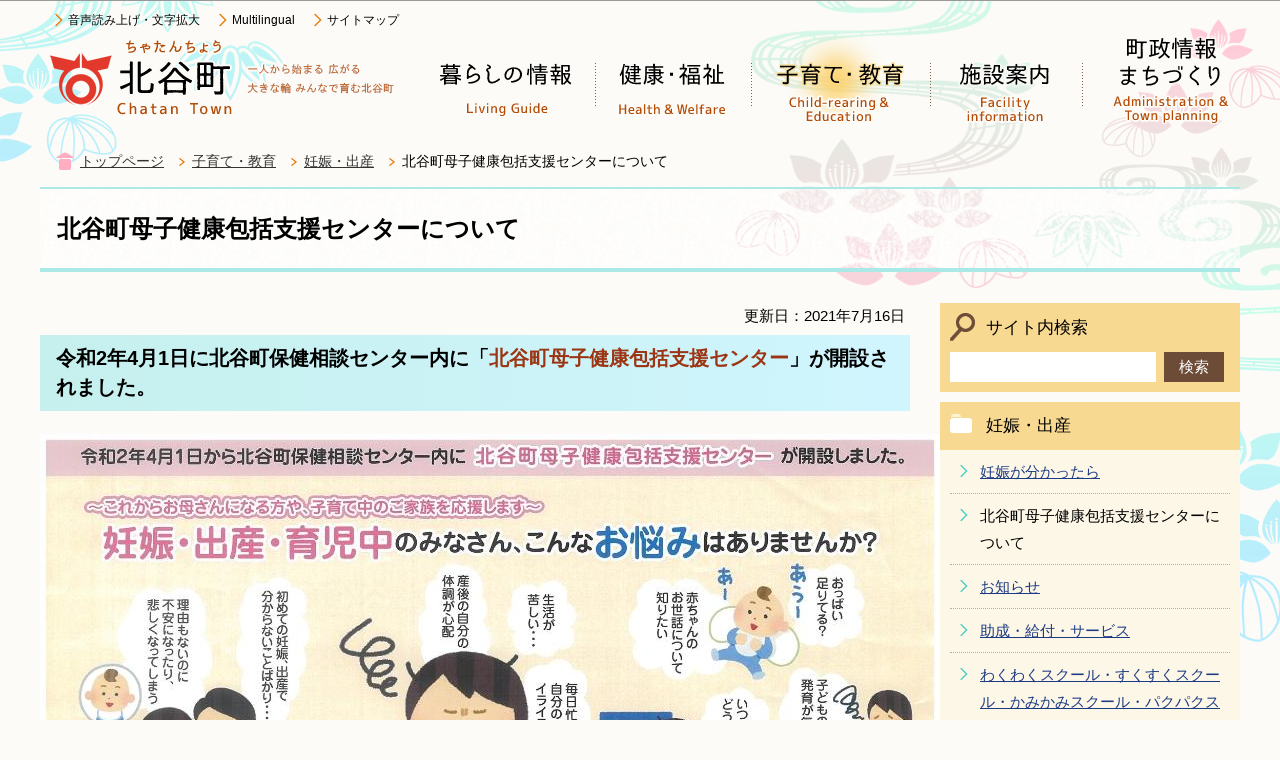

--- FILE ---
content_type: text/html
request_url: https://www.chatan.jp/kosodate/ninshin/kosodat220200310.html
body_size: 5068
content:
<?xml version="1.0" encoding="UTF-8"?>
<!DOCTYPE html PUBLIC "-//W3C//DTD XHTML 1.0 Transitional//EN" "http://www.w3.org/TR/xhtml1/DTD/xhtml1-transitional.dtd">
<html lang="ja" xml:lang="ja" xmlns:og="http://ogp.me/ns#" xmlns="http://www.w3.org/1999/xhtml">
<head>
<meta http-equiv="content-type" content="text/html; charset=UTF-8" />
<meta http-equiv="content-language" content="ja" />
<meta http-equiv="Content-Style-Type" content="text/css" />
<meta http-equiv="Content-Script-Type" content="text/javascript" />
<meta name="Author" content="Chatan Town" />


<link rel="stylesheet" type="text/css" media="all" href="/css/style.wysiwyg.css" />
<link rel="stylesheet" type="text/css" media="all" href="/css/style.tableconverter.css" />
<script type="text/javascript" src="/js/jquery-1.8.2.min.js" charset="UTF-8"></script>
<script type="text/javascript" src="/js/jquery.cookie.js" charset="Shift_JIS"></script>

<link rel="stylesheet" type="text/css" media="all" href="/css/style_base.css" />
<link rel="stylesheet" type="text/css" media="all" href="/css/style_main.css" />
<link rel="stylesheet" type="text/css" media="print" href="/css/style_print.css" />

<title>北谷町母子健康包括支援センターについて　北谷町公式ホームページ</title>
<script type="text/javascript" src="/js/gnavi.js"></script>
<script type="text/javascript" src="/js/jquery.zoomsight-launch.js"></script>



<script type="text/javascript" charset="utf-8" src="/js/cms.smartphone.js"></script>
<script type="text/javascript">
// <![CDATA[
$(document).ready(init_cms_smartphone_dispatch);
function init_cms_smartphone_dispatch() {
  cms.smartphone.dispatch('/smph/kosodate/ninshin/kosodat220200310.html', 'ja');
}
// ]]>
</script>

<script async="async" src="https://www.googletagmanager.com/gtag/js?id=G-GM1D6VCT0Z"></script>
<script>
// <![CDATA[
    window.dataLayer = window.dataLayer || [];
    function gtag(){dataLayer.push(arguments);}
    gtag('js', new Date());
    gtag('config', 'G-GM1D6VCT0Z');
// ]]>
</script>
</head>
<body id="base">

<!-- scs_jyogai_start -->
<noscript>
<p class="jsmessage">北谷町ホームページではJavaScriptを使用しています。JavaScriptの使用を有効にしていない場合は、一部の機能が正確に動作しない恐れがあります。<br />お手数ですがJavaScriptの使用を有効にしてください。</p>
</noscript>
<div class="blockjump"><a name="PTOP" id="PTOP"><img src="/images/spacer.gif" alt="このページの先頭です" width="1" height="1" /></a><img src="/images/spacer.gif" alt="サイトメニューここから" width="1" height="1" /></div>
<div id="blockskip">
<script type="text/javascript">
// <![CDATA[
$(function(){
	$("#blockskip a").focus(function(){
		$(this).parent()
			.animate(
				{
					height: '1.5em'
				},{
					duration: 'fast'
				}
			)
			.addClass("show");
	});
	$("#blockskip a")
		.blur(function(){
		$(this).parent()
			.animate(
				{
					height: '1px'
				},{
					duration: 'fast',
					complete: function(){
						$(this).removeClass("show");
					}
				}
			)
	});
});
// ]]>
</script>
<a href="#CONT">このページの本文へ移動</a>
</div>
<div id="baseall">


<!-- ▼ヘッダーここから▼ -->
<div id="headbgall">
<div id="headbg" class="clearfix">

<div class="headlbox">
<div id="h0title">
	<a href="/index.html"><img src="/images/c_title.png" alt="北谷町：トップページへ戻る" width="358" height="88" /></a>
</div>

<div class="head3bg">
<ul class="headlist">
<li><a href="https://www.zoomsight-sv.jp/CHT/controller/index.html#https://www.chatan.jp/">音声読み上げ・文字拡大</a></li>
<li><a href="/multilingual.html">Multilingual</a></li>
<li><a href="/site_map.html">サイトマップ</a></li>
</ul>
</div>
</div><!-- headlbox -->

<div id="headrbox">
<!--▽グローバルナビ▽-->
<div class="gnv clearfix">
<ul class="gnavi clearfix">
<li class="gnavi01"><a href="/seikatsuguide/index.html"><img src="/images/c_gnb01_off.png" width="156" height="88" alt="暮らしの情報" /></a></li>
<li class="gnavi02"><a href="/kenko_fukushi/index.html"><img src="/images/c_gnb02_off.png" width="156" height="88" alt="健康・福祉" /></a></li>
<li class="gnavi03"><a href="/kosodate/index.html"><img src="/images/c_gnb03_off.png" width="179" height="88" alt="子育て・教育" /></a></li>
<li class="gnavi04"><a href="/shisetsu/index.html"><img src="/images/c_gnb04_off.png" width="152" height="88" alt="施設案内" /></a></li>
<li class="gnavi05"><a href="/choseijoho/index.html"><img src="/images/c_gnb05_off.png" width="152" height="88" alt="町政情報・まちづくり" /></a></li>
</ul>
</div><!-- /div gnv -->
<!--△グローバルナビ△-->
</div><!-- /div headrbox -->

</div><!-- /div headbg -->
</div><!-- /div headbgall -->



<!--▽パンくずナビ▽-->
<div class="pankuzu">
<ul class="clearfix">
<li class="pk-img"><img src="/images/c_icon_pankuzu.png" width="18" height="18" alt="現在のページ" /></li>
<li><a href="/index.html">トップページ</a></li>
<li><a href="../index.html">子育て・教育</a></li>
<li><a href="./index.html">妊娠・出産</a></li>
<li class="pk-thispage">北谷町母子健康包括支援センターについて</li>
</ul>
</div>
<!--△パンくずナビ△-->
<!-- ▲ヘッダーここまで▲ -->



<div class="guidance"><img src="/images/spacer.gif" alt="サイトメニューここまで" width="1" height="1" /></div>
<hr />
<div id="basebgwrap" class="basebgwrap">
<div id="basewrap">
<div class="guidance"><a name="CONT" id="CONT"><img src="/images/spacer.gif" alt="本文ここから" width="1" height="1" /></a></div>
<!-- scs_jyogai_end -->
<!-- ▼メインコンテンツここから▼ -->
<div class="c_main_con">



<div class="h1bg"><div><h1>北谷町母子健康包括支援センターについて</h1></div></div>






<div class="wrap clearfix">
<div id="main">
<div class="main_inner">






<div class="update clearfix"><p>更新日：2021年7月16日</p></div>




<div class="h2bg"><div><h2>令和2年4月1日に北谷町保健相談センター内に「<strong class="text-color-red"><span class="text-color-red">北谷町母子健康包括支援センター</span></strong>」が開設されました。</h2></div></div>
<div class="img-area">
<p class="img-left"><img src="kosodat220200310.images/page-0001.jpg" width="900" height="637" alt="母子健康包括支援センター周知" /><br /><span>北谷町母子健康包括支援センター</span></p>
</div>
<p class="filelink"><img src="/images/spacer.gif" alt="ファイルダウンロード　新規ウインドウで開きます。" width="1" height="1" class="img-guidance" /><a class="pdf" href="kosodat220200310.files/00001.pdf" target="_blank">北谷町母子健康包括支援センターチラシ（PDF：1,090KB）</a></p>

<div class="h3bg"><div><h3>一人で悩まないで！北谷町母子健康包括支援センターをご活用ください！</h3></div></div>
<p>北谷町では、安心して妊娠・出産・子育てができるよう令和2年4月1日に北谷町保健相談センター内に「<strong class="text-color-red"><span class="text-color-red">北谷町母子健康包括支援センター</span></strong>」が開設されました。<br />妊娠や出産、子育てのこと、不安なことなどがあれば、お会いしてまたは電話やメール等でゆっくりとお話をうかがいます。<br />一人で悩まず、どんなことでも、まずはご相談ください。</p>
<div class="h3bg"><div><h3>例えばこんな時に・・・</h3></div></div>
<p><strong>・</strong>初めての妊娠、出産で分からないことばかり・・・<br /><strong>・</strong>理由もないのに不安になったり、悲しくなったりしてしまう・・・<br /><strong>・</strong>おっぱい足りてる？<br /><strong>・</strong>協力してくれる人がいなくて不安・・・など</p>
<div class="h3bg"><div><h3>場所</h3></div></div>
<p>北谷町字桑江731番地<br />（北谷町保健相談センター内）</p>
<div class="img-area">
<p class="img-left"><img src="kosodat220200310.images/tizu.png" width="484" height="295" alt="保健相談センター地図" /><br /><span>北谷町保健相談センター地図</span></p>
</div>
<div class="h3bg"><div><h3>開設時間</h3></div></div>
<p>午前8時30分から午後5時15分<br />（土・日・祝日・慰霊の日・年末年始はお休み）</p>
<div class="h3bg"><div><h3>連絡先</h3></div></div>
<p>電話番号：098-936-4336</p>






<!-- scs_jyogai_start -->
<p class="dladobereader">
PDF形式のファイルを開くには、Adobe Acrobat Reader DC（旧Adobe Reader）が必要です。<br />
お持ちでない方は、Adobe社から無償でダウンロードできます。<br />
<a href="https://get.adobe.com/jp/reader/" target="_blank"><img src="/images/get_adobe_reader.png" alt="Get Adobe Acrobat Reader DC　（新規ウインドウで開きます。）" width="158" height="39" />Adobe Acrobat Reader DCのダウンロードへ</a></p>
<!-- scs_jyogai_end -->







<div class="contact">
<div class="contact-title"><h2>お問い合わせ</h2></div>
<p>
<a class="innerLink" href="/shisetsu/hoken_fukushi/hoken.html">住民福祉部　保健衛生課</a>
<br />沖縄県中頭郡北谷町字桑江731番地
<br />電話：098-936-4336
<br />FAX：098-936-4440</p>
<p class="contact-email"><a class="innerLink" href="https://www.chatan.jp/cgi-bin/formmail/formmail.cgi?d=3040000">このページの作成担当にメールを送る</a></p>
</div>







<script type="text/javascript" src="/js/feedback.js"></script>
<!-- scs_jyogai_start -->
<form action="/cgi-bin/vote/vote.cgi" method="post" id="formmail" name="formmail" class="feedback">

<h2 class="contact-title">この情報はお役に立ちましたか？</h2>
<p>お寄せいただいた評価はサイト運営の参考といたします。</p>
<div class="formtxt">
<fieldset>
<legend>質問1：このページの内容は分かりやすかったですか？</legend>
<div class="fedd">評価：
<input type="radio" name="question1" value="1" id="q1-point1" checked="checked" /><label for="q1-point1">分かりやすかった</label>
<input type="radio" name="question1" value="2" id="q1-point2" /><label for="q1-point2">どちらとも言えない</label>
<input type="radio" name="question1" value="3" id="q1-point3" /><label for="q1-point3">分かりにくかった</label>
</div>
</fieldset>
<fieldset>
<legend>質問2：このページは見つけやすかったですか？</legend>
<div class="fedd">評価：
<input type="radio" name="question2" value="1" id="q2-point1" checked="checked" /><label for="q2-point1">見つけやすかった</label>
<input type="radio" name="question2" value="2" id="q2-point2" /><label for="q2-point2">どちらとも言えない</label>
<input type="radio" name="question2" value="3" id="q2-point3" /><label for="q2-point3">見つけにくかった</label>
</div>
</fieldset>
<div>
<input type="hidden" name="url" value="/kosodate/ninshin/kosodat220200310.html" />
<input type="hidden" name="title" value="北谷町母子健康包括支援センターについて" />
<input type="hidden" name="tanto" value="住民福祉部　保健衛生課" />
<input type="hidden" name="tantocode" value="3040020" />
<input type="hidden" name="hyoukatime" value="" />
</div>
<div class="submitbox"><input type="submit" name="submit" class="fedbt" value="送信" /></div>
</div>
</form>
<!-- scs_jyogai_end -->







<!-- scs_jyogai_start -->
<div class="guidance"><img alt="本文ここまで" height="1" src="/images/spacer.gif" width="1" /></div>
<div class="tothispage2 clearfix"><div><a href="#PTOP">ページの先頭へ</a></div></div>
</div><!-- /div main_inner -->
</div><!-- /div main -->
<hr />
<!-- ▲メインコンテンツここまで▲ -->
<!-- scs_jyogai_end -->




<!-- ▼サブナビゲーションここから▼ -->
<!-- scs_jyogai_start -->
<div id="localnavi">
<div class="guidance"><img alt="サブナビゲーションここから" height="1" src="/images/spacer.gif" width="1" /></div>

<!-- ▽サイト内検索▽ -->
<div class="search-wp clearfix">
<h2><span>サイト内検索</span></h2>
<form action="/search.html" name="SSF" id="SSF">
<div class="search-box">
<label for="q" class="echooff"><img src="/images/spacer.gif" alt="サイト内検索：キーワードを入力してください。" width="1" height="1" /></label><input name="cx" type="hidden" value="014343727808422125316:gl2fquakitk" /><input type="hidden" name="cof" value="FORID:9" /><input type="hidden" name="ie" value="UTF-8" /><input type="hidden" name="oe" value="UTF-8" /><input type="hidden" name="whence" value="0" />
<div class="search_txt_box"><input type="text" name="q" value="" size="26" id="q" title="検索" /></div><div class="search_submit"><input type="submit" name="submit" value="検索" class="fedbt" /></div></div>
</form></div>
<!-- △サイト内検索△ -->



<!-- ▽サブナビゲーション▽ -->
<div class="losubnavi">
<div class="lsnavi"><h2>妊娠・出産</h2></div>
<ul>
<li><a href="/kosodate/ninshin/boshikenkotecho.html">妊娠が分かったら</a></li>
<li>北谷町母子健康包括支援センターについて</li>
<li><a href="/kosodate/ninshin/oshirase/index.html">お知らせ</a></li>
<li><a href="/kosodate/ninshin/kyufu_service/index.html">助成・給付・サービス</a></li>
<li><a href="/kosodate/ninshin/boshihokenn.html">わくわくスクール・すくすくスクール・かみかみスクール・パクパクスクール</a></li>
<li><a href="/kosodate/ninshin/kenko220230809.html">ツインズくらぶ～ふたご・みつごの集い～</a></li>
<li><a href="/kosodate/ninshin/shinseijihomon.html">妊産婦・新生児訪問</a></li>
<li><a href="/kosodate/ninshin/sanngokea.html">産後ケア事業について</a></li>
<li><a href="/kosodate/ninshin/hokensuishinin.html">母子保健推進員</a></li>
<li><a href="/kosodate/ninshin/hello_baby.html">こんにちは赤ちゃん訪問</a></li>
</ul>
</div>
<!-- △サブナビゲーション△ -->







<!-- ▽サイドボタン▽ -->
<div class="sidebt-box">
<ul>
<li><a href="/site_joho/site_gaiyou.html"><img src="/images/c_bt_joho.png" alt="情報が見つからないときは" width="300" height="60" /></a></li>
<li><a href="/faq/index.html"><img src="/images/c_bt_faq.png" alt="よくある質問" width="300" height="60" /></a></li>
<li><a href="/haisai/index.html"><img src="/images/c_bt_haisai.png" alt="はいさい！ちゃたん" width="300" height="70" /></a></li>
</ul>
</div><!-- /div sidebt-box  -->

<!-- △サイドボタン△ -->







<div class="guidance"><img alt="サブナビゲーションここまで" height="1" src="/images/spacer.gif" width="1" /></div>
</div><!-- /div localnavi -->
<!-- scs_jyogai_end -->







</div><!-- /div wrap -->
</div><!-- /div c_main_con -->


</div><!-- /div basewrap -->
</div><!-- /div basebgwrap -->
<!-- scs_jyogai_start -->
<hr />

<!-- ▼フッターここから▼ -->
<div class="top-foot-list">
<ul class="footlist">
<li><a href="/site_joho/site_joho.html">このサイトについて</a></li>
<li><a href="/site_joho/privacy_policy.html">プライバシーポリシー</a></li>
<li><a href="/site_joho/link.html">リンク集</a></li>
</ul>
</div>
<div class="footbgall">
	<div class="footwp">
	<div class="newpara guidance"><img src="/images/spacer.gif" alt="以下フッターです。" width="1" height="1" /></div>
	
	<div class="foot1bg">
	<div class="f0add">
	<h2>北谷町役場</h2>
	<address>〒904-0192　沖縄県中頭郡北谷町桑江一丁目1番1号　電話：098-936-1234<br />開庁時間　午前8時30分から正午、午後1時から午後5時15分</address>
	<div class="foot_btn"><p><a href="/shisetsu/gyosei/chatancho-yakuba/yakuba.html">アクセス</a></p></div>
	</div>
	</div><!-- /div foot1bg -->
</div><!-- /div footwp -->


	<div class="f0copy">Copyright &copy; Chatan Town. All rights reserved.<div class="guidance"><img src="/images/spacer.gif" alt="フッターここまで" width="1" height="1" /><a href="#PTOP"><img src="/images/spacer.gif" alt="このページのトップに戻る" width="1" height="1" /></a></div></div>

</div>

<!-- ▲フッターここまで▲ -->

</div><!-- /div baseall -->
<!-- scs_jyogai_end -->

</body>
</html>

--- FILE ---
content_type: text/css
request_url: https://www.chatan.jp/css/style.tableconverter.css
body_size: 732
content:
@charset "utf-8";

/*
 --------------------------------------------------------------------
 4Uweb／CMS 表取り込み・表編集用スタイルシート。

 更新日：2010-08-02
 --------------------------------------------------------------------
 【編集履歴】
 ・2009-05-25 新規作成
 ・2010-08-02 背景色用のスタイルを追加。
 
 -------------------------------------------------------------------- */
 /**
 標準
 */
table {
    width: 90%;
    border-collapse: collapse;
    border-spacing: 0;
}
.table01 td, 
.table01 th, 
.table01 tr {
    vertical-align: middle;
}

/**
 * 上詰め
 */
table th.top, td.top {
	vertical-align: top !important;
}

/**
 * 下詰め
 */
table th.bottom, td.bottom {
	vertical-align: bottom !important;
}

/**
 * 左詰め
 */
table th.left, td.left {
	text-align: left !important;
	
}

/**
 * 右詰め
 */
table th.right, td.right {
	text-align: right !important;
}

/**
 * 中央揃え
 */
table th.center, td.center {
	text-align: center !important;
}

/* WYSIWYG用の表の背景色 */
table th.tbl-bgcolor-red, td.tbl-bgcolor-red {
  background-color: #FFCCFF !important;	
}

table th.tbl-bgcolor-yellow, td.tbl-bgcolor-yellow {
  background-color: #FFFFCC !important;
}

table th.tbl-bgcolor-green, td.tbl-bgcolor-green {
  background-color: #CCFFCC !important;
}

table th.tbl-bgcolor-blue, td.tbl-bgcolor-blue {
  background-color: #CCFFFF !important;
}

table th.tbl-bgcolor-gray, td.tbl-bgcolor-gray {
  background-color: #CCCCCC !important;
}


/* ------------------------------テーブルのスタイル設定----------------------------- */
/* テーブルタグに設定されているクラス */
/* table_data wisiwyg */
table {
}
table caption {
  margin: 0 0 0 0;
  padding: 0px 0px 5px 0;
  font-weight: bold;
  text-align: left;
  line-height: 1em;
}

table th {
}

table td {
  padding: 5px;
  border: 1px #C9AA96 solid;
}

table td {
  background-color: #ffffff;
}

caption {
  color: #222222;
}

th {
  text-align: left;
}

.table01 p {
  margin: 0;
  padding: 0;
}
.table01 th {
    margin: 0;
    padding: 4px;
    border: 1px solid #C9AA96;
    text-align: left;
    background-color: #FDF7E7;
}
/* Excel取り込み用の設定 */
table th.format-color, td.format-color {
  color: #FF0000 !important;
}

